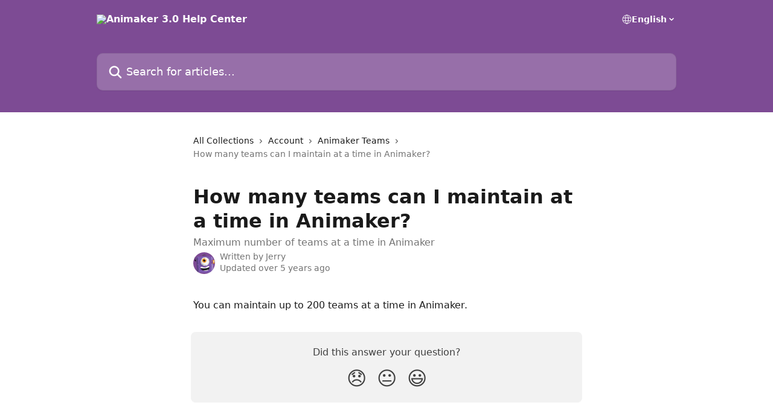

--- FILE ---
content_type: text/html; charset=utf-8
request_url: https://support.animaker.com/en/articles/3410880-how-many-teams-can-i-maintain-at-a-time-in-animaker
body_size: 12093
content:
<!DOCTYPE html><html lang="en"><head><meta charSet="utf-8" data-next-head=""/><title data-next-head="">How many teams can I maintain at a time in Animaker? | Animaker 3.0 Help Center</title><meta property="og:title" content="How many teams can I maintain at a time in Animaker? | Animaker 3.0 Help Center" data-next-head=""/><meta name="twitter:title" content="How many teams can I maintain at a time in Animaker? | Animaker 3.0 Help Center" data-next-head=""/><meta property="og:description" content="Maximum number of teams at a time in Animaker" data-next-head=""/><meta name="twitter:description" content="Maximum number of teams at a time in Animaker" data-next-head=""/><meta name="description" content="Maximum number of teams at a time in Animaker" data-next-head=""/><meta property="og:type" content="article" data-next-head=""/><meta property="og:image" content="https://downloads.intercomcdn.com/i/o/169969/f62d20a86df7d2b7f68a28df/b326e687be2e83237216c8d41f551eaa.png" data-next-head=""/><meta property="twitter:image" content="https://downloads.intercomcdn.com/i/o/169969/f62d20a86df7d2b7f68a28df/b326e687be2e83237216c8d41f551eaa.png" data-next-head=""/><meta name="robots" content="all" data-next-head=""/><meta name="viewport" content="width=device-width, initial-scale=1" data-next-head=""/><link href="https://intercom.help/animaker-20/assets/favicon" rel="icon" data-next-head=""/><link rel="canonical" href="http://support.animaker.com/en/articles/3410880-how-many-teams-can-i-maintain-at-a-time-in-animaker" data-next-head=""/><link rel="alternate" href="http://support.animaker.com/en/articles/3410880-how-many-teams-can-i-maintain-at-a-time-in-animaker" hrefLang="en" data-next-head=""/><link rel="alternate" href="http://support.animaker.com/en/articles/3410880-how-many-teams-can-i-maintain-at-a-time-in-animaker" hrefLang="x-default" data-next-head=""/><link nonce="xOlsr878xrdcd58rle+IVxtcNADLFJzFHEFNNagMtTk=" rel="preload" href="https://static.intercomassets.com/_next/static/css/ceffe64780fd47cf.css" as="style"/><link nonce="xOlsr878xrdcd58rle+IVxtcNADLFJzFHEFNNagMtTk=" rel="stylesheet" href="https://static.intercomassets.com/_next/static/css/ceffe64780fd47cf.css" data-n-g=""/><noscript data-n-css="xOlsr878xrdcd58rle+IVxtcNADLFJzFHEFNNagMtTk="></noscript><script defer="" nonce="xOlsr878xrdcd58rle+IVxtcNADLFJzFHEFNNagMtTk=" nomodule="" src="https://static.intercomassets.com/_next/static/chunks/polyfills-42372ed130431b0a.js"></script><script defer="" src="https://static.intercomassets.com/_next/static/chunks/7506.a4d4b38169fb1abb.js" nonce="xOlsr878xrdcd58rle+IVxtcNADLFJzFHEFNNagMtTk="></script><script src="https://static.intercomassets.com/_next/static/chunks/webpack-963430da7e3adda4.js" nonce="xOlsr878xrdcd58rle+IVxtcNADLFJzFHEFNNagMtTk=" defer=""></script><script src="https://static.intercomassets.com/_next/static/chunks/framework-1f1b8d38c1d86c61.js" nonce="xOlsr878xrdcd58rle+IVxtcNADLFJzFHEFNNagMtTk=" defer=""></script><script src="https://static.intercomassets.com/_next/static/chunks/main-2c5e5f2c49cfa8a6.js" nonce="xOlsr878xrdcd58rle+IVxtcNADLFJzFHEFNNagMtTk=" defer=""></script><script src="https://static.intercomassets.com/_next/static/chunks/pages/_app-e523a600f5af5484.js" nonce="xOlsr878xrdcd58rle+IVxtcNADLFJzFHEFNNagMtTk=" defer=""></script><script src="https://static.intercomassets.com/_next/static/chunks/d0502abb-aa607f45f5026044.js" nonce="xOlsr878xrdcd58rle+IVxtcNADLFJzFHEFNNagMtTk=" defer=""></script><script src="https://static.intercomassets.com/_next/static/chunks/6190-ef428f6633b5a03f.js" nonce="xOlsr878xrdcd58rle+IVxtcNADLFJzFHEFNNagMtTk=" defer=""></script><script src="https://static.intercomassets.com/_next/static/chunks/5729-6d79ddfe1353a77c.js" nonce="xOlsr878xrdcd58rle+IVxtcNADLFJzFHEFNNagMtTk=" defer=""></script><script src="https://static.intercomassets.com/_next/static/chunks/2384-0bbbbddcca78f08a.js" nonce="xOlsr878xrdcd58rle+IVxtcNADLFJzFHEFNNagMtTk=" defer=""></script><script src="https://static.intercomassets.com/_next/static/chunks/4835-9db7cd232aae5617.js" nonce="xOlsr878xrdcd58rle+IVxtcNADLFJzFHEFNNagMtTk=" defer=""></script><script src="https://static.intercomassets.com/_next/static/chunks/2735-6fafbb9ff4abfca1.js" nonce="xOlsr878xrdcd58rle+IVxtcNADLFJzFHEFNNagMtTk=" defer=""></script><script src="https://static.intercomassets.com/_next/static/chunks/pages/%5BhelpCenterIdentifier%5D/%5Blocale%5D/articles/%5BarticleSlug%5D-0426bb822f2fd459.js" nonce="xOlsr878xrdcd58rle+IVxtcNADLFJzFHEFNNagMtTk=" defer=""></script><script src="https://static.intercomassets.com/_next/static/UZqm1jelfJ-2b324fgmJ6/_buildManifest.js" nonce="xOlsr878xrdcd58rle+IVxtcNADLFJzFHEFNNagMtTk=" defer=""></script><script src="https://static.intercomassets.com/_next/static/UZqm1jelfJ-2b324fgmJ6/_ssgManifest.js" nonce="xOlsr878xrdcd58rle+IVxtcNADLFJzFHEFNNagMtTk=" defer=""></script><meta name="sentry-trace" content="695d973827801bd4b72f6df3b1653643-51bce046a4b2de82-0"/><meta name="baggage" content="sentry-environment=production,sentry-release=a62fd0cdc62532e0c845d79efbcc14057e47d762,sentry-public_key=187f842308a64dea9f1f64d4b1b9c298,sentry-trace_id=695d973827801bd4b72f6df3b1653643,sentry-org_id=2129,sentry-sampled=false,sentry-sample_rand=0.17690457916574276,sentry-sample_rate=0"/><style id="__jsx-438303929">:root{--body-bg: rgb(255, 255, 255);
--body-image: none;
--body-bg-rgb: 255, 255, 255;
--body-border: rgb(230, 230, 230);
--body-primary-color: #1a1a1a;
--body-secondary-color: #737373;
--body-reaction-bg: rgb(242, 242, 242);
--body-reaction-text-color: rgb(64, 64, 64);
--body-toc-active-border: #737373;
--body-toc-inactive-border: #f2f2f2;
--body-toc-inactive-color: #737373;
--body-toc-active-font-weight: 400;
--body-table-border: rgb(204, 204, 204);
--body-color: hsl(0, 0%, 0%);
--footer-bg: rgb(255, 255, 255);
--footer-image: none;
--footer-border: rgb(230, 230, 230);
--footer-color: hsl(211, 10%, 61%);
--header-bg: rgb(125, 75, 148);
--header-image: none;
--header-color: hsl(0, 0%, 100%);
--collection-card-bg: rgb(255, 255, 255);
--collection-card-image: none;
--collection-card-color: hsl(281, 33%, 44%);
--card-bg: rgb(255, 255, 255);
--card-border-color: rgb(230, 230, 230);
--card-border-inner-radius: 6px;
--card-border-radius: 8px;
--card-shadow: 0 1px 2px 0 rgb(0 0 0 / 0.05);
--search-bar-border-radius: 10px;
--search-bar-width: 100%;
--ticket-blue-bg-color: #dce1f9;
--ticket-blue-text-color: #334bfa;
--ticket-green-bg-color: #d7efdc;
--ticket-green-text-color: #0f7134;
--ticket-orange-bg-color: #ffebdb;
--ticket-orange-text-color: #b24d00;
--ticket-red-bg-color: #ffdbdb;
--ticket-red-text-color: #df2020;
--header-height: 245px;
--header-subheader-background-color: ;
--header-subheader-font-color: ;
--content-block-color: hsl(0, 0%, 0%);
--content-block-button-color: hsl(0, 0%, 0%);
--content-block-button-radius: nullpx;
--content-block-margin: 0;
--content-block-width: auto;
--primary-color: hsl(281, 33%, 44%);
--primary-color-alpha-10: hsla(281, 33%, 44%, 0.1);
--primary-color-alpha-60: hsla(281, 33%, 44%, 0.6);
--text-on-primary-color: #ffffff}</style><style id="__jsx-1611979459">:root{--font-family-primary: system-ui, "Segoe UI", "Roboto", "Helvetica", "Arial", sans-serif, "Apple Color Emoji", "Segoe UI Emoji", "Segoe UI Symbol"}</style><style id="__jsx-2466147061">:root{--font-family-secondary: system-ui, "Segoe UI", "Roboto", "Helvetica", "Arial", sans-serif, "Apple Color Emoji", "Segoe UI Emoji", "Segoe UI Symbol"}</style><style id="__jsx-cf6f0ea00fa5c760">.fade-background.jsx-cf6f0ea00fa5c760{background:radial-gradient(333.38%100%at 50%0%,rgba(var(--body-bg-rgb),0)0%,rgba(var(--body-bg-rgb),.00925356)11.67%,rgba(var(--body-bg-rgb),.0337355)21.17%,rgba(var(--body-bg-rgb),.0718242)28.85%,rgba(var(--body-bg-rgb),.121898)35.03%,rgba(var(--body-bg-rgb),.182336)40.05%,rgba(var(--body-bg-rgb),.251516)44.25%,rgba(var(--body-bg-rgb),.327818)47.96%,rgba(var(--body-bg-rgb),.409618)51.51%,rgba(var(--body-bg-rgb),.495297)55.23%,rgba(var(--body-bg-rgb),.583232)59.47%,rgba(var(--body-bg-rgb),.671801)64.55%,rgba(var(--body-bg-rgb),.759385)70.81%,rgba(var(--body-bg-rgb),.84436)78.58%,rgba(var(--body-bg-rgb),.9551)88.2%,rgba(var(--body-bg-rgb),1)100%),var(--header-image),var(--header-bg);background-size:cover;background-position-x:center}</style><style id="__jsx-4bed0c08ce36899e">.article_body a:not(.intercom-h2b-button){color:var(--primary-color)}article a.intercom-h2b-button{background-color:var(--primary-color);border:0}.zendesk-article table{overflow-x:scroll!important;display:block!important;height:auto!important}.intercom-interblocks-unordered-nested-list ul,.intercom-interblocks-ordered-nested-list ol{margin-top:16px;margin-bottom:16px}.intercom-interblocks-unordered-nested-list ul .intercom-interblocks-unordered-nested-list ul,.intercom-interblocks-unordered-nested-list ul .intercom-interblocks-ordered-nested-list ol,.intercom-interblocks-ordered-nested-list ol .intercom-interblocks-ordered-nested-list ol,.intercom-interblocks-ordered-nested-list ol .intercom-interblocks-unordered-nested-list ul{margin-top:0;margin-bottom:0}.intercom-interblocks-image a:focus{outline-offset:3px}</style></head><body><div id="__next"><div dir="ltr" class="h-full w-full"><a href="#main-content" class="sr-only font-bold text-header-color focus:not-sr-only focus:absolute focus:left-4 focus:top-4 focus:z-50" aria-roledescription="Link, Press control-option-right-arrow to exit">Skip to main content</a><main class="header__lite"><header id="header" data-testid="header" class="jsx-cf6f0ea00fa5c760 flex flex-col text-header-color"><div class="jsx-cf6f0ea00fa5c760 relative flex grow flex-col mb-9 bg-header-bg bg-header-image bg-cover bg-center pb-9"><div id="sr-announcement" aria-live="polite" class="jsx-cf6f0ea00fa5c760 sr-only"></div><div class="jsx-cf6f0ea00fa5c760 flex h-full flex-col items-center marker:shrink-0"><section class="relative flex w-full flex-col mb-6 pb-6"><div class="header__meta_wrapper flex justify-center px-5 pt-6 leading-none sm:px-10"><div class="flex items-center w-240" data-testid="subheader-container"><div class="mo__body header__site_name"><div class="header__logo"><a href="/en/"><img src="https://downloads.intercomcdn.com/i/o/169968/e2c87f0d090625f9915f9b54/b525f8e0cd0f17244ca4e4a41934b676.png" height="100" alt="Animaker 3.0 Help Center"/></a></div></div><div><div class="flex items-center font-semibold"><div class="flex items-center md:hidden" data-testid="small-screen-children"><button class="flex items-center border-none bg-transparent px-1.5" data-testid="hamburger-menu-button" aria-label="Open menu"><svg width="24" height="24" viewBox="0 0 16 16" xmlns="http://www.w3.org/2000/svg" class="fill-current"><path d="M1.86861 2C1.38889 2 1 2.3806 1 2.85008C1 3.31957 1.38889 3.70017 1.86861 3.70017H14.1314C14.6111 3.70017 15 3.31957 15 2.85008C15 2.3806 14.6111 2 14.1314 2H1.86861Z"></path><path d="M1 8C1 7.53051 1.38889 7.14992 1.86861 7.14992H14.1314C14.6111 7.14992 15 7.53051 15 8C15 8.46949 14.6111 8.85008 14.1314 8.85008H1.86861C1.38889 8.85008 1 8.46949 1 8Z"></path><path d="M1 13.1499C1 12.6804 1.38889 12.2998 1.86861 12.2998H14.1314C14.6111 12.2998 15 12.6804 15 13.1499C15 13.6194 14.6111 14 14.1314 14H1.86861C1.38889 14 1 13.6194 1 13.1499Z"></path></svg></button><div class="fixed right-0 top-0 z-50 h-full w-full hidden" data-testid="hamburger-menu"><div class="flex h-full w-full justify-end bg-black bg-opacity-30"><div class="flex h-fit w-full flex-col bg-white opacity-100 sm:h-full sm:w-1/2"><button class="text-body-font flex items-center self-end border-none bg-transparent pr-6 pt-6" data-testid="hamburger-menu-close-button" aria-label="Close menu"><svg width="24" height="24" viewBox="0 0 16 16" xmlns="http://www.w3.org/2000/svg"><path d="M3.5097 3.5097C3.84165 3.17776 4.37984 3.17776 4.71178 3.5097L7.99983 6.79775L11.2879 3.5097C11.6198 3.17776 12.158 3.17776 12.49 3.5097C12.8219 3.84165 12.8219 4.37984 12.49 4.71178L9.20191 7.99983L12.49 11.2879C12.8219 11.6198 12.8219 12.158 12.49 12.49C12.158 12.8219 11.6198 12.8219 11.2879 12.49L7.99983 9.20191L4.71178 12.49C4.37984 12.8219 3.84165 12.8219 3.5097 12.49C3.17776 12.158 3.17776 11.6198 3.5097 11.2879L6.79775 7.99983L3.5097 4.71178C3.17776 4.37984 3.17776 3.84165 3.5097 3.5097Z"></path></svg></button><nav class="flex flex-col pl-4 text-black"><div class="relative cursor-pointer has-[:focus]:outline"><select class="peer absolute z-10 block h-6 w-full cursor-pointer opacity-0 md:text-base" aria-label="Change language" id="language-selector"><option value="/pt-BR/articles/3410880" class="text-black">Português do Brasil</option><option value="/en/articles/3410880-how-many-teams-can-i-maintain-at-a-time-in-animaker" class="text-black" selected="">English</option><option value="/fr/articles/3410880" class="text-black">Français</option><option value="/de/articles/3410880" class="text-black">Deutsch</option><option value="/it/articles/3410880" class="text-black">Italiano</option><option value="/ru/articles/3410880" class="text-black">Pусский</option><option value="/es/articles/3410880" class="text-black">Español</option></select><div class="mb-10 ml-5 flex items-center gap-1 text-md hover:opacity-80 peer-hover:opacity-80 md:m-0 md:ml-3 md:text-base" aria-hidden="true"><svg id="locale-picker-globe" width="16" height="16" viewBox="0 0 16 16" fill="none" xmlns="http://www.w3.org/2000/svg" class="shrink-0" aria-hidden="true"><path d="M8 15C11.866 15 15 11.866 15 8C15 4.13401 11.866 1 8 1C4.13401 1 1 4.13401 1 8C1 11.866 4.13401 15 8 15Z" stroke="currentColor" stroke-linecap="round" stroke-linejoin="round"></path><path d="M8 15C9.39949 15 10.534 11.866 10.534 8C10.534 4.13401 9.39949 1 8 1C6.60051 1 5.466 4.13401 5.466 8C5.466 11.866 6.60051 15 8 15Z" stroke="currentColor" stroke-linecap="round" stroke-linejoin="round"></path><path d="M1.448 5.75989H14.524" stroke="currentColor" stroke-linecap="round" stroke-linejoin="round"></path><path d="M1.448 10.2402H14.524" stroke="currentColor" stroke-linecap="round" stroke-linejoin="round"></path></svg>English<svg id="locale-picker-arrow" width="16" height="16" viewBox="0 0 16 16" fill="none" xmlns="http://www.w3.org/2000/svg" class="shrink-0" aria-hidden="true"><path d="M5 6.5L8.00093 9.5L11 6.50187" stroke="currentColor" stroke-width="1.5" stroke-linecap="round" stroke-linejoin="round"></path></svg></div></div></nav></div></div></div></div><nav class="hidden items-center md:flex" data-testid="large-screen-children"><div class="relative cursor-pointer has-[:focus]:outline"><select class="peer absolute z-10 block h-6 w-full cursor-pointer opacity-0 md:text-base" aria-label="Change language" id="language-selector"><option value="/pt-BR/articles/3410880" class="text-black">Português do Brasil</option><option value="/en/articles/3410880-how-many-teams-can-i-maintain-at-a-time-in-animaker" class="text-black" selected="">English</option><option value="/fr/articles/3410880" class="text-black">Français</option><option value="/de/articles/3410880" class="text-black">Deutsch</option><option value="/it/articles/3410880" class="text-black">Italiano</option><option value="/ru/articles/3410880" class="text-black">Pусский</option><option value="/es/articles/3410880" class="text-black">Español</option></select><div class="mb-10 ml-5 flex items-center gap-1 text-md hover:opacity-80 peer-hover:opacity-80 md:m-0 md:ml-3 md:text-base" aria-hidden="true"><svg id="locale-picker-globe" width="16" height="16" viewBox="0 0 16 16" fill="none" xmlns="http://www.w3.org/2000/svg" class="shrink-0" aria-hidden="true"><path d="M8 15C11.866 15 15 11.866 15 8C15 4.13401 11.866 1 8 1C4.13401 1 1 4.13401 1 8C1 11.866 4.13401 15 8 15Z" stroke="currentColor" stroke-linecap="round" stroke-linejoin="round"></path><path d="M8 15C9.39949 15 10.534 11.866 10.534 8C10.534 4.13401 9.39949 1 8 1C6.60051 1 5.466 4.13401 5.466 8C5.466 11.866 6.60051 15 8 15Z" stroke="currentColor" stroke-linecap="round" stroke-linejoin="round"></path><path d="M1.448 5.75989H14.524" stroke="currentColor" stroke-linecap="round" stroke-linejoin="round"></path><path d="M1.448 10.2402H14.524" stroke="currentColor" stroke-linecap="round" stroke-linejoin="round"></path></svg>English<svg id="locale-picker-arrow" width="16" height="16" viewBox="0 0 16 16" fill="none" xmlns="http://www.w3.org/2000/svg" class="shrink-0" aria-hidden="true"><path d="M5 6.5L8.00093 9.5L11 6.50187" stroke="currentColor" stroke-width="1.5" stroke-linecap="round" stroke-linejoin="round"></path></svg></div></div></nav></div></div></div></div></section><section class="relative mx-5 flex h-full w-full flex-col items-center px-5 sm:px-10"><div class="flex h-full max-w-full flex-col w-240" data-testid="main-header-container"><div id="search-bar" class="relative w-full"><form action="/en/" autoComplete="off"><div class="flex w-full flex-col"><div class="relative flex w-full sm:w-search-bar"><label for="search-input" class="sr-only">Search for articles...</label><input id="search-input" type="text" autoComplete="off" class="peer w-full rounded-search-bar border border-black-alpha-8 bg-white-alpha-20 p-4 ps-12 font-secondary text-lg text-header-color shadow-search-bar outline-none transition ease-linear placeholder:text-header-color hover:bg-white-alpha-27 hover:shadow-search-bar-hover focus:border-transparent focus:bg-white focus:text-black-10 focus:shadow-search-bar-focused placeholder:focus:text-black-45" placeholder="Search for articles..." name="q" aria-label="Search for articles..." value=""/><div class="absolute inset-y-0 start-0 flex items-center fill-header-color peer-focus-visible:fill-black-45 pointer-events-none ps-5"><svg width="22" height="21" viewBox="0 0 22 21" xmlns="http://www.w3.org/2000/svg" class="fill-inherit" aria-hidden="true"><path fill-rule="evenodd" clip-rule="evenodd" d="M3.27485 8.7001C3.27485 5.42781 5.92757 2.7751 9.19985 2.7751C12.4721 2.7751 15.1249 5.42781 15.1249 8.7001C15.1249 11.9724 12.4721 14.6251 9.19985 14.6251C5.92757 14.6251 3.27485 11.9724 3.27485 8.7001ZM9.19985 0.225098C4.51924 0.225098 0.724854 4.01948 0.724854 8.7001C0.724854 13.3807 4.51924 17.1751 9.19985 17.1751C11.0802 17.1751 12.8176 16.5627 14.2234 15.5265L19.0981 20.4013C19.5961 20.8992 20.4033 20.8992 20.9013 20.4013C21.3992 19.9033 21.3992 19.0961 20.9013 18.5981L16.0264 13.7233C17.0625 12.3176 17.6749 10.5804 17.6749 8.7001C17.6749 4.01948 13.8805 0.225098 9.19985 0.225098Z"></path></svg></div></div></div></form></div></div></section></div></div></header><div class="z-1 flex shrink-0 grow basis-auto justify-center px-5 sm:px-10"><section data-testid="main-content" id="main-content" class="max-w-full w-240"><section data-testid="article-section" class="section section__article"><div class="justify-center flex"><div class="relative z-3 w-full lg:max-w-160 "><div class="flex pb-6 max-md:pb-2 lg:max-w-160"><div tabindex="-1" class="focus:outline-none"><div class="flex flex-wrap items-baseline pb-4 text-base" tabindex="0" role="navigation" aria-label="Breadcrumb"><a href="/en/" class="pr-2 text-body-primary-color no-underline hover:text-body-secondary-color">All Collections</a><div class="pr-2" aria-hidden="true"><svg width="6" height="10" viewBox="0 0 6 10" class="block h-2 w-2 fill-body-secondary-color rtl:rotate-180" xmlns="http://www.w3.org/2000/svg"><path fill-rule="evenodd" clip-rule="evenodd" d="M0.648862 0.898862C0.316916 1.23081 0.316916 1.769 0.648862 2.10094L3.54782 4.9999L0.648862 7.89886C0.316916 8.23081 0.316917 8.769 0.648862 9.10094C0.980808 9.43289 1.519 9.43289 1.85094 9.10094L5.35094 5.60094C5.68289 5.269 5.68289 4.73081 5.35094 4.39886L1.85094 0.898862C1.519 0.566916 0.980807 0.566916 0.648862 0.898862Z"></path></svg></div><a href="http://support.animaker.com/en/collections/1977414-account" class="pr-2 text-body-primary-color no-underline hover:text-body-secondary-color" data-testid="breadcrumb-0">Account</a><div class="pr-2" aria-hidden="true"><svg width="6" height="10" viewBox="0 0 6 10" class="block h-2 w-2 fill-body-secondary-color rtl:rotate-180" xmlns="http://www.w3.org/2000/svg"><path fill-rule="evenodd" clip-rule="evenodd" d="M0.648862 0.898862C0.316916 1.23081 0.316916 1.769 0.648862 2.10094L3.54782 4.9999L0.648862 7.89886C0.316916 8.23081 0.316917 8.769 0.648862 9.10094C0.980808 9.43289 1.519 9.43289 1.85094 9.10094L5.35094 5.60094C5.68289 5.269 5.68289 4.73081 5.35094 4.39886L1.85094 0.898862C1.519 0.566916 0.980807 0.566916 0.648862 0.898862Z"></path></svg></div><a href="http://support.animaker.com/en/collections/2176590-animaker-teams" class="pr-2 text-body-primary-color no-underline hover:text-body-secondary-color" data-testid="breadcrumb-1">Animaker Teams</a><div class="pr-2" aria-hidden="true"><svg width="6" height="10" viewBox="0 0 6 10" class="block h-2 w-2 fill-body-secondary-color rtl:rotate-180" xmlns="http://www.w3.org/2000/svg"><path fill-rule="evenodd" clip-rule="evenodd" d="M0.648862 0.898862C0.316916 1.23081 0.316916 1.769 0.648862 2.10094L3.54782 4.9999L0.648862 7.89886C0.316916 8.23081 0.316917 8.769 0.648862 9.10094C0.980808 9.43289 1.519 9.43289 1.85094 9.10094L5.35094 5.60094C5.68289 5.269 5.68289 4.73081 5.35094 4.39886L1.85094 0.898862C1.519 0.566916 0.980807 0.566916 0.648862 0.898862Z"></path></svg></div><div class="text-body-secondary-color">How many teams can I maintain at a time in Animaker?</div></div></div></div><div class=""><div class="article intercom-force-break"><div class="mb-10 max-lg:mb-6"><div class="flex flex-col gap-4"><div class="flex flex-col"><h1 class="mb-1 font-primary text-2xl font-bold leading-10 text-body-primary-color">How many teams can I maintain at a time in Animaker?</h1><div class="text-md font-normal leading-normal text-body-secondary-color"><p>Maximum number of teams at a time in Animaker</p></div></div><div class="avatar"><div class="avatar__photo"><img width="24" height="24" src="https://static.intercomassets.com/avatars/51692/square_128/animaker-robo-1462405500-1462457787.png" alt="Jerry avatar" class="inline-flex items-center justify-center rounded-full bg-primary text-lg font-bold leading-6 text-primary-text shadow-solid-2 shadow-body-bg [&amp;:nth-child(n+2)]:hidden lg:[&amp;:nth-child(n+2)]:inline-flex h-8 w-8 sm:h-9 sm:w-9"/></div><div class="avatar__info -mt-0.5 text-base"><span class="text-body-secondary-color"><div>Written by <span>Jerry</span></div> <!-- -->Updated over 5 years ago</span></div></div></div></div><div class="jsx-4bed0c08ce36899e "><div class="jsx-4bed0c08ce36899e article_body"><article class="jsx-4bed0c08ce36899e "><div class="intercom-interblocks-paragraph intercom-interblocks-align-left"><p>You can maintain up to 200 teams at a time in Animaker.</p></div></article></div></div></div></div><div class="intercom-reaction-picker -mb-4 -ml-4 -mr-4 mt-6 rounded-card sm:-mb-2 sm:-ml-1 sm:-mr-1 sm:mt-8" role="group" aria-label="feedback form"><div class="intercom-reaction-prompt">Did this answer your question?</div><div class="intercom-reactions-container"><button class="intercom-reaction" aria-label="Disappointed Reaction" tabindex="0" data-reaction-text="disappointed" aria-pressed="false"><span title="Disappointed">😞</span></button><button class="intercom-reaction" aria-label="Neutral Reaction" tabindex="0" data-reaction-text="neutral" aria-pressed="false"><span title="Neutral">😐</span></button><button class="intercom-reaction" aria-label="Smiley Reaction" tabindex="0" data-reaction-text="smiley" aria-pressed="false"><span title="Smiley">😃</span></button></div></div></div></div></section></section></div><footer id="footer" class="mt-24 shrink-0 bg-footer-bg px-0 py-12 text-left text-base text-footer-color"><div class="shrink-0 grow basis-auto px-5 sm:px-10"><div class="mx-auto max-w-240 sm:w-auto"><div><div class="text-center" data-testid="simple-footer-layout"><div class="align-middle text-lg text-footer-color"><a class="no-underline" href="/en/"><img data-testid="logo-img" src="https://downloads.intercomcdn.com/i/o/169968/e2c87f0d090625f9915f9b54/b525f8e0cd0f17244ca4e4a41934b676.png" alt="Animaker 3.0 Help Center" class="max-h-8 contrast-80 inline"/></a></div><div class="mt-10" data-testid="simple-footer-links"><div class="flex flex-row justify-center"><span><ul data-testid="custom-links" class="mb-4 p-0" id="custom-links"><li class="mx-3 inline-block list-none"><a target="_blank" href="https://www.animaker.com/hub/" rel="nofollow noreferrer noopener" data-testid="footer-custom-link-0" class="no-underline">Resources</a></li><li class="mx-3 inline-block list-none"><a target="_blank" href="https://www.animaker.com/blog/" rel="nofollow noreferrer noopener" data-testid="footer-custom-link-1" class="no-underline">Blog</a></li><li class="mx-3 inline-block list-none"><a target="_blank" href="https://academy.animaker.com/" rel="nofollow noreferrer noopener" data-testid="footer-custom-link-2" class="no-underline">Academy</a></li><li class="mx-3 inline-block list-none"><a target="_blank" href="https://app.animaker.com/support" rel="nofollow noreferrer noopener" data-testid="footer-custom-link-3" class="no-underline">Contact</a></li><li class="mx-3 inline-block list-none"><a target="_blank" href="https://support.animaker.com/en/" rel="nofollow noreferrer noopener" data-testid="footer-custom-link-4" class="no-underline">FAQ</a></li><li class="mx-3 inline-block list-none"><a target="_blank" href="https://www.animaker.com/tutorials" rel="nofollow noreferrer noopener" data-testid="footer-custom-link-5" class="no-underline">Tutorials / Demo</a></li><li class="mx-3 inline-block list-none"><a target="_blank" href="https://app.animaker.com/webinar" rel="nofollow noreferrer noopener" data-testid="footer-custom-link-6" class="no-underline">Webinar</a></li></ul></span></div><ul data-testid="social-links" class="flex flex-wrap items-center gap-4 p-0 justify-center" id="social-links"><li class="list-none align-middle"><a target="_blank" href="https://www.facebook.com/theanimaker" rel="nofollow noreferrer noopener" data-testid="footer-social-link-0" class="no-underline"><img src="https://intercom.help/animaker-20/assets/svg/icon:social-facebook/909aa5" alt="" aria-label="https://www.facebook.com/theanimaker" width="16" height="16" loading="lazy" data-testid="social-icon-facebook"/></a></li><li class="list-none align-middle"><a target="_blank" href="https://www.twitter.com/theanimaker" rel="nofollow noreferrer noopener" data-testid="footer-social-link-1" class="no-underline"><img src="https://intercom.help/animaker-20/assets/svg/icon:social-twitter/909aa5" alt="" aria-label="https://www.twitter.com/theanimaker" width="16" height="16" loading="lazy" data-testid="social-icon-twitter"/></a></li></ul></div><div class="flex justify-center"></div></div></div></div></div></footer></main></div></div><script id="__NEXT_DATA__" type="application/json" nonce="xOlsr878xrdcd58rle+IVxtcNADLFJzFHEFNNagMtTk=">{"props":{"pageProps":{"app":{"id":"s87fnug5","messengerUrl":"https://widget.intercom.io/widget/s87fnug5","name":"Animaker 3.0","poweredByIntercomUrl":"https://www.intercom.com/intercom-link?company=Animaker+3.0\u0026solution=customer-support\u0026utm_campaign=intercom-link\u0026utm_content=We+run+on+Intercom\u0026utm_medium=help-center\u0026utm_referrer=http%3A%2F%2Fsupport.animaker.com%2Fen%2Farticles%2F3410880-how-many-teams-can-i-maintain-at-a-time-in-animaker\u0026utm_source=desktop-web","features":{"consentBannerBeta":false,"customNotFoundErrorMessage":false,"disableFontPreloading":false,"disableNoMarginClassTransformation":false,"dsaReportLink":false,"finOnHelpCenter":false,"hideIconsWithBackgroundImages":false,"messengerCustomFonts":false}},"helpCenterSite":{"customDomain":"support.animaker.com","defaultLocale":"en","disableBranding":true,"externalLoginName":null,"externalLoginUrl":null,"footerContactDetails":null,"footerLinks":{"custom":[{"id":16233,"help_center_site_id":988577,"title":"Resources","url":"https://www.animaker.com/hub/","sort_order":1,"link_location":"footer","site_link_group_id":7702},{"id":42089,"help_center_site_id":988577,"title":"Resources","url":"https://www.animaker.com/hub/","sort_order":1,"link_location":"footer","site_link_group_id":14817},{"id":42096,"help_center_site_id":988577,"title":"Resources","url":"https://www.animaker.com/hub/","sort_order":1,"link_location":"footer","site_link_group_id":14818},{"id":42103,"help_center_site_id":988577,"title":"Resources","url":"https://www.animaker.com/hub/","sort_order":1,"link_location":"footer","site_link_group_id":14819},{"id":42110,"help_center_site_id":988577,"title":"Resources","url":"https://www.animaker.com/hub/","sort_order":1,"link_location":"footer","site_link_group_id":14820},{"id":42117,"help_center_site_id":988577,"title":"Resources","url":"https://www.animaker.com/hub/","sort_order":1,"link_location":"footer","site_link_group_id":14821},{"id":42124,"help_center_site_id":988577,"title":"Resources","url":"https://www.animaker.com/hub/","sort_order":1,"link_location":"footer","site_link_group_id":14822},{"id":16234,"help_center_site_id":988577,"title":"Blog","url":"https://www.animaker.com/blog/","sort_order":2,"link_location":"footer","site_link_group_id":7702},{"id":42090,"help_center_site_id":988577,"title":"Blog","url":"https://www.animaker.com/blog/","sort_order":2,"link_location":"footer","site_link_group_id":14817},{"id":42097,"help_center_site_id":988577,"title":"Blog","url":"https://www.animaker.com/blog/","sort_order":2,"link_location":"footer","site_link_group_id":14818},{"id":42104,"help_center_site_id":988577,"title":"Blog","url":"https://www.animaker.com/blog/","sort_order":2,"link_location":"footer","site_link_group_id":14819},{"id":42111,"help_center_site_id":988577,"title":"Blog","url":"https://www.animaker.com/blog/","sort_order":2,"link_location":"footer","site_link_group_id":14820},{"id":42118,"help_center_site_id":988577,"title":"Blog","url":"https://www.animaker.com/blog/","sort_order":2,"link_location":"footer","site_link_group_id":14821},{"id":42125,"help_center_site_id":988577,"title":"Blog","url":"https://www.animaker.com/blog/","sort_order":2,"link_location":"footer","site_link_group_id":14822},{"id":16235,"help_center_site_id":988577,"title":"Academy","url":"https://academy.animaker.com/","sort_order":3,"link_location":"footer","site_link_group_id":7702},{"id":42091,"help_center_site_id":988577,"title":"Academy","url":"https://academy.animaker.com/","sort_order":3,"link_location":"footer","site_link_group_id":14817},{"id":42098,"help_center_site_id":988577,"title":"Academy","url":"https://academy.animaker.com/","sort_order":3,"link_location":"footer","site_link_group_id":14818},{"id":42105,"help_center_site_id":988577,"title":"Academy","url":"https://academy.animaker.com/","sort_order":3,"link_location":"footer","site_link_group_id":14819},{"id":42112,"help_center_site_id":988577,"title":"Academy","url":"https://academy.animaker.com/","sort_order":3,"link_location":"footer","site_link_group_id":14820},{"id":42119,"help_center_site_id":988577,"title":"Academy","url":"https://academy.animaker.com/","sort_order":3,"link_location":"footer","site_link_group_id":14821},{"id":42126,"help_center_site_id":988577,"title":"Academy","url":"https://academy.animaker.com/","sort_order":3,"link_location":"footer","site_link_group_id":14822},{"id":16236,"help_center_site_id":988577,"title":"Contact","url":"https://app.animaker.com/support","sort_order":4,"link_location":"footer","site_link_group_id":7702},{"id":42092,"help_center_site_id":988577,"title":"Contact","url":"https://app.animaker.com/support","sort_order":4,"link_location":"footer","site_link_group_id":14817},{"id":42099,"help_center_site_id":988577,"title":"Contact","url":"https://app.animaker.com/support","sort_order":4,"link_location":"footer","site_link_group_id":14818},{"id":42106,"help_center_site_id":988577,"title":"Contact","url":"https://app.animaker.com/support","sort_order":4,"link_location":"footer","site_link_group_id":14819},{"id":42113,"help_center_site_id":988577,"title":"Contact","url":"https://app.animaker.com/support","sort_order":4,"link_location":"footer","site_link_group_id":14820},{"id":42120,"help_center_site_id":988577,"title":"Contact","url":"https://app.animaker.com/support","sort_order":4,"link_location":"footer","site_link_group_id":14821},{"id":42127,"help_center_site_id":988577,"title":"Contact","url":"https://app.animaker.com/support","sort_order":4,"link_location":"footer","site_link_group_id":14822},{"id":16237,"help_center_site_id":988577,"title":"FAQ","url":"https://support.animaker.com/en/","sort_order":5,"link_location":"footer","site_link_group_id":7702},{"id":42093,"help_center_site_id":988577,"title":"FAQ","url":"https://support.animaker.com/en/","sort_order":5,"link_location":"footer","site_link_group_id":14817},{"id":42100,"help_center_site_id":988577,"title":"FAQ","url":"https://support.animaker.com/en/","sort_order":5,"link_location":"footer","site_link_group_id":14818},{"id":42107,"help_center_site_id":988577,"title":"FAQ","url":"https://support.animaker.com/en/","sort_order":5,"link_location":"footer","site_link_group_id":14819},{"id":42114,"help_center_site_id":988577,"title":"FAQ","url":"https://support.animaker.com/en/","sort_order":5,"link_location":"footer","site_link_group_id":14820},{"id":42121,"help_center_site_id":988577,"title":"FAQ","url":"https://support.animaker.com/en/","sort_order":5,"link_location":"footer","site_link_group_id":14821},{"id":42128,"help_center_site_id":988577,"title":"FAQ","url":"https://support.animaker.com/en/","sort_order":5,"link_location":"footer","site_link_group_id":14822},{"id":17285,"help_center_site_id":988577,"title":"Tutorials / Demo","url":"https://www.animaker.com/tutorials","sort_order":6,"link_location":"footer","site_link_group_id":7702},{"id":42094,"help_center_site_id":988577,"title":"Tutorials / Demo","url":"https://www.animaker.com/tutorials","sort_order":6,"link_location":"footer","site_link_group_id":14817},{"id":42101,"help_center_site_id":988577,"title":"Tutorials / Demo","url":"https://www.animaker.com/tutorials","sort_order":6,"link_location":"footer","site_link_group_id":14818},{"id":42108,"help_center_site_id":988577,"title":"Tutorials / Demo","url":"https://www.animaker.com/tutorials","sort_order":6,"link_location":"footer","site_link_group_id":14819},{"id":42115,"help_center_site_id":988577,"title":"Tutorials / Demo","url":"https://www.animaker.com/tutorials","sort_order":6,"link_location":"footer","site_link_group_id":14820},{"id":42122,"help_center_site_id":988577,"title":"Tutorials / Demo","url":"https://www.animaker.com/tutorials","sort_order":6,"link_location":"footer","site_link_group_id":14821},{"id":42129,"help_center_site_id":988577,"title":"Tutorials / Demo","url":"https://www.animaker.com/tutorials","sort_order":6,"link_location":"footer","site_link_group_id":14822},{"id":19604,"help_center_site_id":988577,"title":"Webinar","url":"https://app.animaker.com/webinar","sort_order":7,"link_location":"footer","site_link_group_id":7702},{"id":42095,"help_center_site_id":988577,"title":"Webinar","url":"https://app.animaker.com/webinar","sort_order":7,"link_location":"footer","site_link_group_id":14817},{"id":42102,"help_center_site_id":988577,"title":"Webinar","url":"https://app.animaker.com/webinar","sort_order":7,"link_location":"footer","site_link_group_id":14818},{"id":42109,"help_center_site_id":988577,"title":"Webinar","url":"https://app.animaker.com/webinar","sort_order":7,"link_location":"footer","site_link_group_id":14819},{"id":42116,"help_center_site_id":988577,"title":"Webinar","url":"https://app.animaker.com/webinar","sort_order":7,"link_location":"footer","site_link_group_id":14820},{"id":42123,"help_center_site_id":988577,"title":"Webinar","url":"https://app.animaker.com/webinar","sort_order":7,"link_location":"footer","site_link_group_id":14821},{"id":42130,"help_center_site_id":988577,"title":"Webinar","url":"https://app.animaker.com/webinar","sort_order":7,"link_location":"footer","site_link_group_id":14822}],"socialLinks":[{"iconUrl":"https://intercom.help/animaker-20/assets/svg/icon:social-facebook","provider":"facebook","url":"https://www.facebook.com/theanimaker"},{"iconUrl":"https://intercom.help/animaker-20/assets/svg/icon:social-twitter","provider":"twitter","url":"https://www.twitter.com/theanimaker"}],"linkGroups":[{"title":null,"links":[{"title":"Resources","url":"https://www.animaker.com/hub/"},{"title":"Blog","url":"https://www.animaker.com/blog/"},{"title":"Academy","url":"https://academy.animaker.com/"},{"title":"Contact","url":"https://app.animaker.com/support"},{"title":"FAQ","url":"https://support.animaker.com/en/"},{"title":"Tutorials / Demo","url":"https://www.animaker.com/tutorials"},{"title":"Webinar","url":"https://app.animaker.com/webinar"}]}]},"headerLinks":[],"homeCollectionCols":1,"googleAnalyticsTrackingId":null,"googleTagManagerId":null,"pathPrefixForCustomDomain":null,"seoIndexingEnabled":true,"helpCenterId":988577,"url":"http://support.animaker.com","customizedFooterTextContent":null,"consentBannerConfig":null,"canInjectCustomScripts":false,"scriptSection":1,"customScriptFilesExist":false},"localeLinks":[{"id":"pt-BR","absoluteUrl":"http://support.animaker.com/pt-BR/articles/3410880","available":false,"name":"Português do Brasil","selected":false,"url":"/pt-BR/articles/3410880"},{"id":"en","absoluteUrl":"http://support.animaker.com/en/articles/3410880-how-many-teams-can-i-maintain-at-a-time-in-animaker","available":true,"name":"English","selected":true,"url":"/en/articles/3410880-how-many-teams-can-i-maintain-at-a-time-in-animaker"},{"id":"fr","absoluteUrl":"http://support.animaker.com/fr/articles/3410880","available":false,"name":"Français","selected":false,"url":"/fr/articles/3410880"},{"id":"de","absoluteUrl":"http://support.animaker.com/de/articles/3410880","available":false,"name":"Deutsch","selected":false,"url":"/de/articles/3410880"},{"id":"it","absoluteUrl":"http://support.animaker.com/it/articles/3410880","available":false,"name":"Italiano","selected":false,"url":"/it/articles/3410880"},{"id":"ru","absoluteUrl":"http://support.animaker.com/ru/articles/3410880","available":false,"name":"Pусский","selected":false,"url":"/ru/articles/3410880"},{"id":"es","absoluteUrl":"http://support.animaker.com/es/articles/3410880","available":false,"name":"Español","selected":false,"url":"/es/articles/3410880"}],"requestContext":{"articleSource":null,"academy":false,"canonicalUrl":"http://support.animaker.com/en/articles/3410880-how-many-teams-can-i-maintain-at-a-time-in-animaker","headerless":false,"isDefaultDomainRequest":false,"nonce":"xOlsr878xrdcd58rle+IVxtcNADLFJzFHEFNNagMtTk=","rootUrl":"/en/","sheetUserCipher":null,"type":"help-center"},"theme":{"color":"7d4b94","siteName":"Animaker 3.0 Help Center","headline":"","headerFontColor":"FFFFFF","logo":"https://downloads.intercomcdn.com/i/o/169968/e2c87f0d090625f9915f9b54/b525f8e0cd0f17244ca4e4a41934b676.png","logoHeight":"100","header":null,"favicon":"https://intercom.help/animaker-20/assets/favicon","locale":"en","homeUrl":"https://www.animaker.com","social":"https://downloads.intercomcdn.com/i/o/169969/f62d20a86df7d2b7f68a28df/b326e687be2e83237216c8d41f551eaa.png","urlPrefixForDefaultDomain":"https://intercom.help/animaker-20","customDomain":"support.animaker.com","customDomainUsesSsl":false,"customizationOptions":{"customizationType":1,"header":{"backgroundColor":"#7d4b94","fontColor":"#FFFFFF","fadeToEdge":null,"backgroundGradient":null,"backgroundImageId":null,"backgroundImageUrl":null},"body":{"backgroundColor":null,"fontColor":null,"fadeToEdge":null,"backgroundGradient":null,"backgroundImageId":null},"footer":{"backgroundColor":null,"fontColor":null,"fadeToEdge":null,"backgroundGradient":null,"backgroundImageId":null,"showRichTextField":null},"layout":{"homePage":{"blocks":[{"type":"tickets-portal-link","enabled":false},{"type":"collection-list","template":0,"columns":1}]},"collectionsPage":{"showArticleDescriptions":null},"articlePage":{},"searchPage":{}},"collectionCard":{"global":{"backgroundColor":null,"fontColor":null,"fadeToEdge":null,"backgroundGradient":null,"backgroundImageId":null,"showIcons":null,"backgroundImageUrl":null},"collections":null},"global":{"font":{"customFontFaces":[],"primary":null,"secondary":null},"componentStyle":{"card":{"type":null,"borderRadius":null}},"namedComponents":{"header":{"subheader":{"enabled":null,"style":{"backgroundColor":null,"fontColor":null}},"style":{"height":null,"align":null,"justify":null}},"searchBar":{"style":{"width":null,"borderRadius":null}},"footer":{"type":0}},"brand":{"colors":[],"websiteUrl":""}},"contentBlock":{"blockStyle":{"backgroundColor":null,"fontColor":null,"fadeToEdge":null,"backgroundGradient":null,"backgroundImageId":null,"backgroundImageUrl":null},"buttonOptions":{"backgroundColor":null,"fontColor":null,"borderRadius":null},"isFullWidth":null}},"helpCenterName":"Animaker 3.0 Help Center","footerLogo":"https://downloads.intercomcdn.com/i/o/169968/e2c87f0d090625f9915f9b54/b525f8e0cd0f17244ca4e4a41934b676.png","footerLogoHeight":"100","localisedInformation":{"contentBlock":null}},"user":{"userId":"86bf4b08-1db5-42d4-bc69-86c72191489a","role":"visitor_role","country_code":null},"articleContent":{"articleId":"3410880","author":{"avatar":"https://static.intercomassets.com/avatars/51692/square_128/animaker-robo-1462405500-1462457787.png","name":"Jerry","first_name":"Jerry","avatar_shape":"circle"},"blocks":[{"type":"paragraph","text":"You can maintain up to 200 teams at a time in Animaker.","align":"left"}],"collectionId":"2176590","description":"Maximum number of teams at a time in Animaker","id":"2698908","lastUpdated":"Updated over 5 years ago","relatedArticles":null,"targetUserType":"everyone","title":"How many teams can I maintain at a time in Animaker?","showTableOfContents":false,"synced":false,"isStandaloneApp":false},"breadcrumbs":[{"url":"http://support.animaker.com/en/collections/1977414-account","name":"Account"},{"url":"http://support.animaker.com/en/collections/2176590-animaker-teams","name":"Animaker Teams"}],"selectedReaction":null,"showReactions":true,"themeCSSCustomProperties":{"--body-bg":"rgb(255, 255, 255)","--body-image":"none","--body-bg-rgb":"255, 255, 255","--body-border":"rgb(230, 230, 230)","--body-primary-color":"#1a1a1a","--body-secondary-color":"#737373","--body-reaction-bg":"rgb(242, 242, 242)","--body-reaction-text-color":"rgb(64, 64, 64)","--body-toc-active-border":"#737373","--body-toc-inactive-border":"#f2f2f2","--body-toc-inactive-color":"#737373","--body-toc-active-font-weight":400,"--body-table-border":"rgb(204, 204, 204)","--body-color":"hsl(0, 0%, 0%)","--footer-bg":"rgb(255, 255, 255)","--footer-image":"none","--footer-border":"rgb(230, 230, 230)","--footer-color":"hsl(211, 10%, 61%)","--header-bg":"rgb(125, 75, 148)","--header-image":"none","--header-color":"hsl(0, 0%, 100%)","--collection-card-bg":"rgb(255, 255, 255)","--collection-card-image":"none","--collection-card-color":"hsl(281, 33%, 44%)","--card-bg":"rgb(255, 255, 255)","--card-border-color":"rgb(230, 230, 230)","--card-border-inner-radius":"6px","--card-border-radius":"8px","--card-shadow":"0 1px 2px 0 rgb(0 0 0 / 0.05)","--search-bar-border-radius":"10px","--search-bar-width":"100%","--ticket-blue-bg-color":"#dce1f9","--ticket-blue-text-color":"#334bfa","--ticket-green-bg-color":"#d7efdc","--ticket-green-text-color":"#0f7134","--ticket-orange-bg-color":"#ffebdb","--ticket-orange-text-color":"#b24d00","--ticket-red-bg-color":"#ffdbdb","--ticket-red-text-color":"#df2020","--header-height":"245px","--header-subheader-background-color":"","--header-subheader-font-color":"","--content-block-color":"hsl(0, 0%, 0%)","--content-block-button-color":"hsl(0, 0%, 0%)","--content-block-button-radius":"nullpx","--content-block-margin":"0","--content-block-width":"auto","--primary-color":"hsl(281, 33%, 44%)","--primary-color-alpha-10":"hsla(281, 33%, 44%, 0.1)","--primary-color-alpha-60":"hsla(281, 33%, 44%, 0.6)","--text-on-primary-color":"#ffffff"},"intl":{"defaultLocale":"en","locale":"en","messages":{"layout.skip_to_main_content":"Skip to main content","layout.skip_to_main_content_exit":"Link, Press control-option-right-arrow to exit","article.attachment_icon":"Attachment icon","article.related_articles":"Related Articles","article.written_by":"Written by \u003cb\u003e{author}\u003c/b\u003e","article.table_of_contents":"Table of contents","breadcrumb.all_collections":"All Collections","breadcrumb.aria_label":"Breadcrumb","collection.article_count.one":"{count} article","collection.article_count.other":"{count} articles","collection.articles_heading":"Articles","collection.sections_heading":"Collections","collection.written_by.one":"Written by \u003cb\u003e{author}\u003c/b\u003e","collection.written_by.two":"Written by \u003cb\u003e{author1}\u003c/b\u003e and \u003cb\u003e{author2}\u003c/b\u003e","collection.written_by.three":"Written by \u003cb\u003e{author1}\u003c/b\u003e, \u003cb\u003e{author2}\u003c/b\u003e and \u003cb\u003e{author3}\u003c/b\u003e","collection.written_by.four":"Written by \u003cb\u003e{author1}\u003c/b\u003e, \u003cb\u003e{author2}\u003c/b\u003e, \u003cb\u003e{author3}\u003c/b\u003e and 1 other","collection.written_by.other":"Written by \u003cb\u003e{author1}\u003c/b\u003e, \u003cb\u003e{author2}\u003c/b\u003e, \u003cb\u003e{author3}\u003c/b\u003e and {count} others","collection.by.one":"By {author}","collection.by.two":"By {author1} and 1 other","collection.by.other":"By {author1} and {count} others","collection.by.count_one":"1 author","collection.by.count_plural":"{count} authors","community_banner.tip":"Tip","community_banner.label":"\u003cb\u003eNeed more help?\u003c/b\u003e Get support from our {link}","community_banner.link_label":"Community Forum","community_banner.description":"Find answers and get help from Intercom Support and Community Experts","header.headline":"Advice and answers from the {appName} Team","header.menu.open":"Open menu","header.menu.close":"Close menu","locale_picker.aria_label":"Change language","not_authorized.cta":"You can try sending us a message or logging in at {link}","not_found.title":"Uh oh. That page doesn’t exist.","not_found.not_authorized":"Unable to load this article, you may need to sign in first","not_found.try_searching":"Try searching for your answer or just send us a message.","tickets_portal_bad_request.title":"No access to tickets portal","tickets_portal_bad_request.learn_more":"Learn more","tickets_portal_bad_request.send_a_message":"Please contact your admin.","no_articles.title":"Empty Help Center","no_articles.no_articles":"This Help Center doesn't have any articles or collections yet.","preview.invalid_preview":"There is no preview available for {previewType}","reaction_picker.did_this_answer_your_question":"Did this answer your question?","reaction_picker.feedback_form_label":"feedback form","reaction_picker.reaction.disappointed.title":"Disappointed","reaction_picker.reaction.disappointed.aria_label":"Disappointed Reaction","reaction_picker.reaction.neutral.title":"Neutral","reaction_picker.reaction.neutral.aria_label":"Neutral Reaction","reaction_picker.reaction.smiley.title":"Smiley","reaction_picker.reaction.smiley.aria_label":"Smiley Reaction","search.box_placeholder_fin":"Ask a question","search.box_placeholder":"Search for articles...","search.clear_search":"Clear search query","search.fin_card_ask_text":"Ask","search.fin_loading_title_1":"Thinking...","search.fin_loading_title_2":"Searching through sources...","search.fin_loading_title_3":"Analyzing...","search.fin_card_description":"Find the answer with Fin AI","search.fin_empty_state":"Sorry, Fin AI wasn't able to answer your question. Try rephrasing it or asking something different","search.no_results":"We couldn't find any articles for:","search.number_of_results":"{count} search results found","search.submit_btn":"Search for articles","search.successful":"Search results for:","footer.powered_by":"We run on Intercom","footer.privacy.choice":"Your Privacy Choices","footer.report_content":"Report Content","footer.social.facebook":"Facebook","footer.social.linkedin":"LinkedIn","footer.social.twitter":"Twitter","tickets.title":"Tickets","tickets.company_selector_option":"{companyName}’s tickets","tickets.all_states":"All states","tickets.filters.company_tickets":"All tickets","tickets.filters.my_tickets":"Created by me","tickets.filters.all":"All","tickets.no_tickets_found":"No tickets found","tickets.empty-state.generic.title":"No tickets found","tickets.empty-state.generic.description":"Try using different keywords or filters.","tickets.empty-state.empty-own-tickets.title":"No tickets created by you","tickets.empty-state.empty-own-tickets.description":"Tickets submitted through the messenger or by a support agent in your conversation will appear here.","tickets.empty-state.empty-q.description":"Try using different keywords or checking for typos.","tickets.navigation.home":"Home","tickets.navigation.tickets_portal":"Tickets portal","tickets.navigation.ticket_details":"Ticket #{ticketId}","tickets.view_conversation":"View conversation","tickets.send_message":"Send us a message","tickets.continue_conversation":"Continue the conversation","tickets.avatar_image.image_alt":"{firstName}’s avatar","tickets.fields.id":"Ticket ID","tickets.fields.type":"Ticket type","tickets.fields.title":"Title","tickets.fields.description":"Description","tickets.fields.created_by":"Created by","tickets.fields.email_for_notification":"You will be notified here and by email","tickets.fields.created_at":"Created on","tickets.fields.sorting_updated_at":"Last Updated","tickets.fields.state":"Ticket state","tickets.fields.assignee":"Assignee","tickets.link-block.title":"Tickets portal.","tickets.link-block.description":"Track the progress of all tickets related to your company.","tickets.states.submitted":"Submitted","tickets.states.in_progress":"In progress","tickets.states.waiting_on_customer":"Waiting on you","tickets.states.resolved":"Resolved","tickets.states.description.unassigned.submitted":"We will pick this up soon","tickets.states.description.assigned.submitted":"{assigneeName} will pick this up soon","tickets.states.description.unassigned.in_progress":"We are working on this!","tickets.states.description.assigned.in_progress":"{assigneeName} is working on this!","tickets.states.description.unassigned.waiting_on_customer":"We need more information from you","tickets.states.description.assigned.waiting_on_customer":"{assigneeName} needs more information from you","tickets.states.description.unassigned.resolved":"We have completed your ticket","tickets.states.description.assigned.resolved":"{assigneeName} has completed your ticket","tickets.attributes.boolean.true":"Yes","tickets.attributes.boolean.false":"No","tickets.filter_any":"\u003cb\u003e{name}\u003c/b\u003e is any","tickets.filter_single":"\u003cb\u003e{name}\u003c/b\u003e is {value}","tickets.filter_multiple":"\u003cb\u003e{name}\u003c/b\u003e is one of {count}","tickets.no_options_found":"No options found","tickets.filters.any_option":"Any","tickets.filters.state":"State","tickets.filters.type":"Type","tickets.filters.created_by":"Created by","tickets.filters.assigned_to":"Assigned to","tickets.filters.created_on":"Created on","tickets.filters.updated_on":"Updated on","tickets.filters.date_range.today":"Today","tickets.filters.date_range.yesterday":"Yesterday","tickets.filters.date_range.last_week":"Last week","tickets.filters.date_range.last_30_days":"Last 30 days","tickets.filters.date_range.last_90_days":"Last 90 days","tickets.filters.date_range.custom":"Custom","tickets.filters.date_range.apply_custom_range":"Apply","tickets.filters.date_range.custom_range.start_date":"From","tickets.filters.date_range.custom_range.end_date":"To","tickets.filters.clear_filters":"Clear filters","cookie_banner.default_text":"This site uses cookies and similar technologies (\"cookies\") as strictly necessary for site operation. We and our partners also would like to set additional cookies to enable site performance analytics, functionality, advertising and social media features. See our {cookiePolicyLink} for details. You can change your cookie preferences in our Cookie Settings.","cookie_banner.gdpr_text":"This site uses cookies and similar technologies (\"cookies\") as strictly necessary for site operation. We and our partners also would like to set additional cookies to enable site performance analytics, functionality, advertising and social media features. See our {cookiePolicyLink} for details. You can change your cookie preferences in our Cookie Settings.","cookie_banner.ccpa_text":"This site employs cookies and other technologies that we and our third party vendors use to monitor and record personal information about you and your interactions with the site (including content viewed, cursor movements, screen recordings, and chat contents) for the purposes described in our Cookie Policy. By continuing to visit our site, you agree to our {websiteTermsLink}, {privacyPolicyLink} and {cookiePolicyLink}.","cookie_banner.simple_text":"We use cookies to make our site work and also for analytics and advertising purposes. You can enable or disable optional cookies as desired. See our {cookiePolicyLink} for more details.","cookie_banner.cookie_policy":"Cookie Policy","cookie_banner.website_terms":"Website Terms of Use","cookie_banner.privacy_policy":"Privacy Policy","cookie_banner.accept_all":"Accept All","cookie_banner.accept":"Accept","cookie_banner.reject_all":"Reject All","cookie_banner.manage_cookies":"Manage Cookies","cookie_banner.close":"Close banner","cookie_settings.close":"Close","cookie_settings.title":"Cookie Settings","cookie_settings.description":"We use cookies to enhance your experience. You can customize your cookie preferences below. See our {cookiePolicyLink} for more details.","cookie_settings.ccpa_title":"Your Privacy Choices","cookie_settings.ccpa_description":"You have the right to opt out of the sale of your personal information. See our {cookiePolicyLink} for more details about how we use your data.","cookie_settings.save_preferences":"Save Preferences","cookie_categories.necessary.name":"Strictly Necessary Cookies","cookie_categories.necessary.description":"These cookies are necessary for the website to function and cannot be switched off in our systems.","cookie_categories.functional.name":"Functional Cookies","cookie_categories.functional.description":"These cookies enable the website to provide enhanced functionality and personalisation. They may be set by us or by third party providers whose services we have added to our pages. If you do not allow these cookies then some or all of these services may not function properly.","cookie_categories.performance.name":"Performance Cookies","cookie_categories.performance.description":"These cookies allow us to count visits and traffic sources so we can measure and improve the performance of our site. They help us to know which pages are the most and least popular and see how visitors move around the site.","cookie_categories.advertisement.name":"Advertising and Social Media Cookies","cookie_categories.advertisement.description":"Advertising cookies are set by our advertising partners to collect information about your use of the site, our communications, and other online services over time and with different browsers and devices. They use this information to show you ads online that they think will interest you and measure the ads' performance. Social media cookies are set by social media platforms to enable you to share content on those platforms, and are capable of tracking information about your activity across other online services for use as described in their privacy policies.","cookie_consent.site_access_blocked":"Site access blocked until cookie consent"}},"_sentryTraceData":"695d973827801bd4b72f6df3b1653643-5d9b9041ff077e59-0","_sentryBaggage":"sentry-environment=production,sentry-release=a62fd0cdc62532e0c845d79efbcc14057e47d762,sentry-public_key=187f842308a64dea9f1f64d4b1b9c298,sentry-trace_id=695d973827801bd4b72f6df3b1653643,sentry-org_id=2129,sentry-sampled=false,sentry-sample_rand=0.17690457916574276,sentry-sample_rate=0"},"__N_SSP":true},"page":"/[helpCenterIdentifier]/[locale]/articles/[articleSlug]","query":{"helpCenterIdentifier":"animaker-20","locale":"en","articleSlug":"3410880-how-many-teams-can-i-maintain-at-a-time-in-animaker"},"buildId":"UZqm1jelfJ-2b324fgmJ6","assetPrefix":"https://static.intercomassets.com","isFallback":false,"isExperimentalCompile":false,"dynamicIds":[47506],"gssp":true,"scriptLoader":[]}</script></body></html>